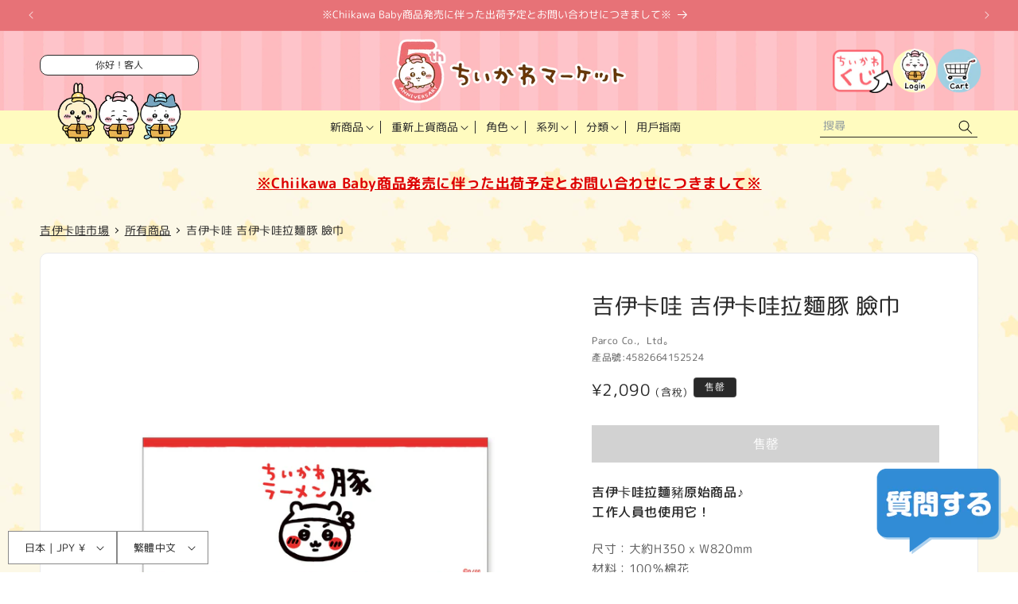

--- FILE ---
content_type: text/javascript; charset=utf-8
request_url: https://chiikawamarket.jp/zh-hant/cart.js
body_size: -257
content:
{"token":"hWN7sJlAwVBn50hlYOrTnJOz?key=92423762c654603be0b9d8413c7abf19","note":"","attributes":{"GE_isApplePay":"false"},"original_total_price":0,"total_price":0,"total_discount":0,"total_weight":0.0,"item_count":0,"items":[],"requires_shipping":false,"currency":"JPY","items_subtotal_price":0,"cart_level_discount_applications":[],"discount_codes":[]}

--- FILE ---
content_type: text/javascript; charset=utf-8
request_url: https://chiikawamarket.jp/zh-hant/products/4582664152524.js
body_size: 430
content:
{"id":8158767808753,"title":"吉伊卡哇 吉伊卡哇拉麵豚 臉巾","handle":"4582664152524","description":"\u003ch4\u003e吉伊卡哇拉麵豬原始商品♪\u003cbr\u003e\n工作人員也使用它！\u003c\/h4\u003e\n\n\u003cp\u003e尺寸：大約H350 x W820mm\u003cbr\u003e\n材料：100％棉花\u003cbr\u003e\n製造業：日本\u003c\/p\u003e","published_at":"2025-06-19T18:00:17+09:00","created_at":"2024-03-15T11:45:05+09:00","vendor":"株式会社パルコ","type":"フェイスタオル","tags":["20240319","2個\/1会計","RE20240425","RE20241212","RE20250619","ちいかわ","ちいかわラーメン豚","タオル","フェイスタオル"],"price":209000,"price_min":209000,"price_max":209000,"available":false,"price_varies":false,"compare_at_price":null,"compare_at_price_min":0,"compare_at_price_max":0,"compare_at_price_varies":false,"variants":[{"id":44417049034993,"title":"Default Title","option1":"Default Title","option2":null,"option3":null,"sku":"4582664152524","requires_shipping":true,"taxable":true,"featured_image":null,"available":false,"name":"吉伊卡哇 吉伊卡哇拉麵豚 臉巾","public_title":null,"options":["Default Title"],"price":209000,"weight":0,"compare_at_price":null,"inventory_management":"shopify","barcode":"4582664152524","quantity_rule":{"min":1,"max":null,"increment":1},"quantity_price_breaks":[],"requires_selling_plan":false,"selling_plan_allocations":[]}],"images":["\/\/cdn.shopify.com\/s\/files\/1\/0626\/7142\/1681\/files\/4582664152524_1.jpg?v=1710477875"],"featured_image":"\/\/cdn.shopify.com\/s\/files\/1\/0626\/7142\/1681\/files\/4582664152524_1.jpg?v=1710477875","options":[{"name":"Title","position":1,"values":["Default Title"]}],"url":"\/zh-hant\/products\/4582664152524","media":[{"alt":null,"id":33372613345521,"position":1,"preview_image":{"aspect_ratio":1.0,"height":1200,"width":1200,"src":"https:\/\/cdn.shopify.com\/s\/files\/1\/0626\/7142\/1681\/files\/4582664152524_1.jpg?v=1710477875"},"aspect_ratio":1.0,"height":1200,"media_type":"image","src":"https:\/\/cdn.shopify.com\/s\/files\/1\/0626\/7142\/1681\/files\/4582664152524_1.jpg?v=1710477875","width":1200}],"requires_selling_plan":false,"selling_plan_groups":[]}

--- FILE ---
content_type: text/javascript; charset=utf-8
request_url: https://chiikawamarket.jp/zh-hant/cart.js
body_size: -353
content:
{"token":"hWN7sJlAwVBn50hlYOrTnJOz?key=92423762c654603be0b9d8413c7abf19","note":"","attributes":{"GE_isApplePay":"false","ftkn":"8869a8598dcc46c19999bbd1daf033a1_1769024995217__UDF43_24ck","GE_frtToken":"8869a8598dcc46c19999bbd1daf033a1_1769024995217__UDF43_24ck__tt","cartToken":"hWN7sJlAwVBn50hlYOrTnJOz?key=92423762c654603be0b9d8413c7abf19"},"original_total_price":0,"total_price":0,"total_discount":0,"total_weight":0.0,"item_count":0,"items":[],"requires_shipping":false,"currency":"JPY","items_subtotal_price":0,"cart_level_discount_applications":[],"discount_codes":[]}

--- FILE ---
content_type: text/javascript; charset=utf-8
request_url: https://chiikawamarket.jp/zh-hant/cart.js?cb=1769024996242
body_size: -621
content:
{"token":"hWN7sJlAwVBn50hlYOrTnJOz?key=92423762c654603be0b9d8413c7abf19","note":"","attributes":{"GE_isApplePay":"false"},"original_total_price":0,"total_price":0,"total_discount":0,"total_weight":0.0,"item_count":0,"items":[],"requires_shipping":false,"currency":"JPY","items_subtotal_price":0,"cart_level_discount_applications":[],"discount_codes":[]}

--- FILE ---
content_type: text/javascript; charset=utf-8
request_url: https://chiikawamarket.jp/zh-hant/products/4582664152524.js
body_size: 268
content:
{"id":8158767808753,"title":"吉伊卡哇 吉伊卡哇拉麵豚 臉巾","handle":"4582664152524","description":"\u003ch4\u003e吉伊卡哇拉麵豬原始商品♪\u003cbr\u003e\n工作人員也使用它！\u003c\/h4\u003e\n\n\u003cp\u003e尺寸：大約H350 x W820mm\u003cbr\u003e\n材料：100％棉花\u003cbr\u003e\n製造業：日本\u003c\/p\u003e","published_at":"2025-06-19T18:00:17+09:00","created_at":"2024-03-15T11:45:05+09:00","vendor":"株式会社パルコ","type":"フェイスタオル","tags":["20240319","2個\/1会計","RE20240425","RE20241212","RE20250619","ちいかわ","ちいかわラーメン豚","タオル","フェイスタオル"],"price":209000,"price_min":209000,"price_max":209000,"available":false,"price_varies":false,"compare_at_price":null,"compare_at_price_min":0,"compare_at_price_max":0,"compare_at_price_varies":false,"variants":[{"id":44417049034993,"title":"Default Title","option1":"Default Title","option2":null,"option3":null,"sku":"4582664152524","requires_shipping":true,"taxable":true,"featured_image":null,"available":false,"name":"吉伊卡哇 吉伊卡哇拉麵豚 臉巾","public_title":null,"options":["Default Title"],"price":209000,"weight":0,"compare_at_price":null,"inventory_management":"shopify","barcode":"4582664152524","quantity_rule":{"min":1,"max":null,"increment":1},"quantity_price_breaks":[],"requires_selling_plan":false,"selling_plan_allocations":[]}],"images":["\/\/cdn.shopify.com\/s\/files\/1\/0626\/7142\/1681\/files\/4582664152524_1.jpg?v=1710477875"],"featured_image":"\/\/cdn.shopify.com\/s\/files\/1\/0626\/7142\/1681\/files\/4582664152524_1.jpg?v=1710477875","options":[{"name":"Title","position":1,"values":["Default Title"]}],"url":"\/zh-hant\/products\/4582664152524","media":[{"alt":null,"id":33372613345521,"position":1,"preview_image":{"aspect_ratio":1.0,"height":1200,"width":1200,"src":"https:\/\/cdn.shopify.com\/s\/files\/1\/0626\/7142\/1681\/files\/4582664152524_1.jpg?v=1710477875"},"aspect_ratio":1.0,"height":1200,"media_type":"image","src":"https:\/\/cdn.shopify.com\/s\/files\/1\/0626\/7142\/1681\/files\/4582664152524_1.jpg?v=1710477875","width":1200}],"requires_selling_plan":false,"selling_plan_groups":[]}

--- FILE ---
content_type: text/javascript; charset=utf-8
request_url: https://chiikawamarket.jp/zh-hant/products/4582664152524.js
body_size: 786
content:
{"id":8158767808753,"title":"吉伊卡哇 吉伊卡哇拉麵豚 臉巾","handle":"4582664152524","description":"\u003ch4\u003e吉伊卡哇拉麵豬原始商品♪\u003cbr\u003e\n工作人員也使用它！\u003c\/h4\u003e\n\n\u003cp\u003e尺寸：大約H350 x W820mm\u003cbr\u003e\n材料：100％棉花\u003cbr\u003e\n製造業：日本\u003c\/p\u003e","published_at":"2025-06-19T18:00:17+09:00","created_at":"2024-03-15T11:45:05+09:00","vendor":"株式会社パルコ","type":"フェイスタオル","tags":["20240319","2個\/1会計","RE20240425","RE20241212","RE20250619","ちいかわ","ちいかわラーメン豚","タオル","フェイスタオル"],"price":209000,"price_min":209000,"price_max":209000,"available":false,"price_varies":false,"compare_at_price":null,"compare_at_price_min":0,"compare_at_price_max":0,"compare_at_price_varies":false,"variants":[{"id":44417049034993,"title":"Default Title","option1":"Default Title","option2":null,"option3":null,"sku":"4582664152524","requires_shipping":true,"taxable":true,"featured_image":null,"available":false,"name":"吉伊卡哇 吉伊卡哇拉麵豚 臉巾","public_title":null,"options":["Default Title"],"price":209000,"weight":0,"compare_at_price":null,"inventory_management":"shopify","barcode":"4582664152524","quantity_rule":{"min":1,"max":null,"increment":1},"quantity_price_breaks":[],"requires_selling_plan":false,"selling_plan_allocations":[]}],"images":["\/\/cdn.shopify.com\/s\/files\/1\/0626\/7142\/1681\/files\/4582664152524_1.jpg?v=1710477875"],"featured_image":"\/\/cdn.shopify.com\/s\/files\/1\/0626\/7142\/1681\/files\/4582664152524_1.jpg?v=1710477875","options":[{"name":"Title","position":1,"values":["Default Title"]}],"url":"\/zh-hant\/products\/4582664152524","media":[{"alt":null,"id":33372613345521,"position":1,"preview_image":{"aspect_ratio":1.0,"height":1200,"width":1200,"src":"https:\/\/cdn.shopify.com\/s\/files\/1\/0626\/7142\/1681\/files\/4582664152524_1.jpg?v=1710477875"},"aspect_ratio":1.0,"height":1200,"media_type":"image","src":"https:\/\/cdn.shopify.com\/s\/files\/1\/0626\/7142\/1681\/files\/4582664152524_1.jpg?v=1710477875","width":1200}],"requires_selling_plan":false,"selling_plan_groups":[]}

--- FILE ---
content_type: text/javascript; charset=utf-8
request_url: https://chiikawamarket.jp/zh-hant/cart.js?cb=1769024998661
body_size: -162
content:
{"token":"hWN7sJlAwVBn50hlYOrTnJOz?key=92423762c654603be0b9d8413c7abf19","note":"","attributes":{"GE_isApplePay":"false","ftkn":"8869a8598dcc46c19999bbd1daf033a1_1769024995217__UDF43_24ck","GE_frtToken":"8869a8598dcc46c19999bbd1daf033a1_1769024995217__UDF43_24ck__tt","cartToken":"hWN7sJlAwVBn50hlYOrTnJOz?key=92423762c654603be0b9d8413c7abf19"},"original_total_price":0,"total_price":0,"total_discount":0,"total_weight":0.0,"item_count":0,"items":[],"requires_shipping":false,"currency":"JPY","items_subtotal_price":0,"cart_level_discount_applications":[],"discount_codes":[]}

--- FILE ---
content_type: text/javascript; charset=utf-8
request_url: https://chiikawamarket.jp/zh-hant/cart.js
body_size: -229
content:
{"token":"hWN7sJlAwVBn50hlYOrTnJOz?key=92423762c654603be0b9d8413c7abf19","note":"","attributes":{"GE_isApplePay":"false"},"original_total_price":0,"total_price":0,"total_discount":0,"total_weight":0.0,"item_count":0,"items":[],"requires_shipping":false,"currency":"JPY","items_subtotal_price":0,"cart_level_discount_applications":[],"discount_codes":[]}

--- FILE ---
content_type: text/javascript; charset=utf-8
request_url: https://chiikawamarket.jp/zh-hant/products/4582664152524.js
body_size: 471
content:
{"id":8158767808753,"title":"吉伊卡哇 吉伊卡哇拉麵豚 臉巾","handle":"4582664152524","description":"\u003ch4\u003e吉伊卡哇拉麵豬原始商品♪\u003cbr\u003e\n工作人員也使用它！\u003c\/h4\u003e\n\n\u003cp\u003e尺寸：大約H350 x W820mm\u003cbr\u003e\n材料：100％棉花\u003cbr\u003e\n製造業：日本\u003c\/p\u003e","published_at":"2025-06-19T18:00:17+09:00","created_at":"2024-03-15T11:45:05+09:00","vendor":"株式会社パルコ","type":"フェイスタオル","tags":["20240319","2個\/1会計","RE20240425","RE20241212","RE20250619","ちいかわ","ちいかわラーメン豚","タオル","フェイスタオル"],"price":209000,"price_min":209000,"price_max":209000,"available":false,"price_varies":false,"compare_at_price":null,"compare_at_price_min":0,"compare_at_price_max":0,"compare_at_price_varies":false,"variants":[{"id":44417049034993,"title":"Default Title","option1":"Default Title","option2":null,"option3":null,"sku":"4582664152524","requires_shipping":true,"taxable":true,"featured_image":null,"available":false,"name":"吉伊卡哇 吉伊卡哇拉麵豚 臉巾","public_title":null,"options":["Default Title"],"price":209000,"weight":0,"compare_at_price":null,"inventory_management":"shopify","barcode":"4582664152524","quantity_rule":{"min":1,"max":null,"increment":1},"quantity_price_breaks":[],"requires_selling_plan":false,"selling_plan_allocations":[]}],"images":["\/\/cdn.shopify.com\/s\/files\/1\/0626\/7142\/1681\/files\/4582664152524_1.jpg?v=1710477875"],"featured_image":"\/\/cdn.shopify.com\/s\/files\/1\/0626\/7142\/1681\/files\/4582664152524_1.jpg?v=1710477875","options":[{"name":"Title","position":1,"values":["Default Title"]}],"url":"\/zh-hant\/products\/4582664152524","media":[{"alt":null,"id":33372613345521,"position":1,"preview_image":{"aspect_ratio":1.0,"height":1200,"width":1200,"src":"https:\/\/cdn.shopify.com\/s\/files\/1\/0626\/7142\/1681\/files\/4582664152524_1.jpg?v=1710477875"},"aspect_ratio":1.0,"height":1200,"media_type":"image","src":"https:\/\/cdn.shopify.com\/s\/files\/1\/0626\/7142\/1681\/files\/4582664152524_1.jpg?v=1710477875","width":1200}],"requires_selling_plan":false,"selling_plan_groups":[]}

--- FILE ---
content_type: text/javascript; charset=utf-8
request_url: https://chiikawamarket.jp/zh-hant/cart/update.js
body_size: 132
content:
{"token":"hWN7sJlAwVBn50hlYOrTnJOz?key=92423762c654603be0b9d8413c7abf19","note":"","attributes":{"GE_isApplePay":"false","ftkn":"8869a8598dcc46c19999bbd1daf033a1_1769024995217__UDF43_24ck"},"original_total_price":0,"total_price":0,"total_discount":0,"total_weight":0.0,"item_count":0,"items":[],"requires_shipping":false,"currency":"JPY","items_subtotal_price":0,"cart_level_discount_applications":[],"discount_codes":[],"items_changelog":{"added":[]}}

--- FILE ---
content_type: text/javascript; charset=utf-8
request_url: https://chiikawamarket.jp/zh-hant/products/4582664152524.js
body_size: 741
content:
{"id":8158767808753,"title":"吉伊卡哇 吉伊卡哇拉麵豚 臉巾","handle":"4582664152524","description":"\u003ch4\u003e吉伊卡哇拉麵豬原始商品♪\u003cbr\u003e\n工作人員也使用它！\u003c\/h4\u003e\n\n\u003cp\u003e尺寸：大約H350 x W820mm\u003cbr\u003e\n材料：100％棉花\u003cbr\u003e\n製造業：日本\u003c\/p\u003e","published_at":"2025-06-19T18:00:17+09:00","created_at":"2024-03-15T11:45:05+09:00","vendor":"株式会社パルコ","type":"フェイスタオル","tags":["20240319","2個\/1会計","RE20240425","RE20241212","RE20250619","ちいかわ","ちいかわラーメン豚","タオル","フェイスタオル"],"price":209000,"price_min":209000,"price_max":209000,"available":false,"price_varies":false,"compare_at_price":null,"compare_at_price_min":0,"compare_at_price_max":0,"compare_at_price_varies":false,"variants":[{"id":44417049034993,"title":"Default Title","option1":"Default Title","option2":null,"option3":null,"sku":"4582664152524","requires_shipping":true,"taxable":true,"featured_image":null,"available":false,"name":"吉伊卡哇 吉伊卡哇拉麵豚 臉巾","public_title":null,"options":["Default Title"],"price":209000,"weight":0,"compare_at_price":null,"inventory_management":"shopify","barcode":"4582664152524","quantity_rule":{"min":1,"max":null,"increment":1},"quantity_price_breaks":[],"requires_selling_plan":false,"selling_plan_allocations":[]}],"images":["\/\/cdn.shopify.com\/s\/files\/1\/0626\/7142\/1681\/files\/4582664152524_1.jpg?v=1710477875"],"featured_image":"\/\/cdn.shopify.com\/s\/files\/1\/0626\/7142\/1681\/files\/4582664152524_1.jpg?v=1710477875","options":[{"name":"Title","position":1,"values":["Default Title"]}],"url":"\/zh-hant\/products\/4582664152524","media":[{"alt":null,"id":33372613345521,"position":1,"preview_image":{"aspect_ratio":1.0,"height":1200,"width":1200,"src":"https:\/\/cdn.shopify.com\/s\/files\/1\/0626\/7142\/1681\/files\/4582664152524_1.jpg?v=1710477875"},"aspect_ratio":1.0,"height":1200,"media_type":"image","src":"https:\/\/cdn.shopify.com\/s\/files\/1\/0626\/7142\/1681\/files\/4582664152524_1.jpg?v=1710477875","width":1200}],"requires_selling_plan":false,"selling_plan_groups":[]}

--- FILE ---
content_type: text/javascript; charset=utf-8
request_url: https://chiikawamarket.jp/zh-hant/cart.js
body_size: -626
content:
{"token":"hWN7sJlAwVBn50hlYOrTnJOz?key=92423762c654603be0b9d8413c7abf19","note":"","attributes":{"GE_isApplePay":"false","ftkn":"8869a8598dcc46c19999bbd1daf033a1_1769024995217__UDF43_24ck","GE_frtToken":"8869a8598dcc46c19999bbd1daf033a1_1769024995217__UDF43_24ck__tt","cartToken":"hWN7sJlAwVBn50hlYOrTnJOz?key=92423762c654603be0b9d8413c7abf19"},"original_total_price":0,"total_price":0,"total_discount":0,"total_weight":0.0,"item_count":0,"items":[],"requires_shipping":false,"currency":"JPY","items_subtotal_price":0,"cart_level_discount_applications":[],"discount_codes":[]}

--- FILE ---
content_type: text/javascript; charset=utf-8
request_url: https://chiikawamarket.jp/zh-hant/cart.js
body_size: -671
content:
{"token":"hWN7sJlAwVBn50hlYOrTnJOz?key=92423762c654603be0b9d8413c7abf19","note":"","attributes":{"GE_isApplePay":"false"},"original_total_price":0,"total_price":0,"total_discount":0,"total_weight":0.0,"item_count":0,"items":[],"requires_shipping":false,"currency":"JPY","items_subtotal_price":0,"cart_level_discount_applications":[],"discount_codes":[]}